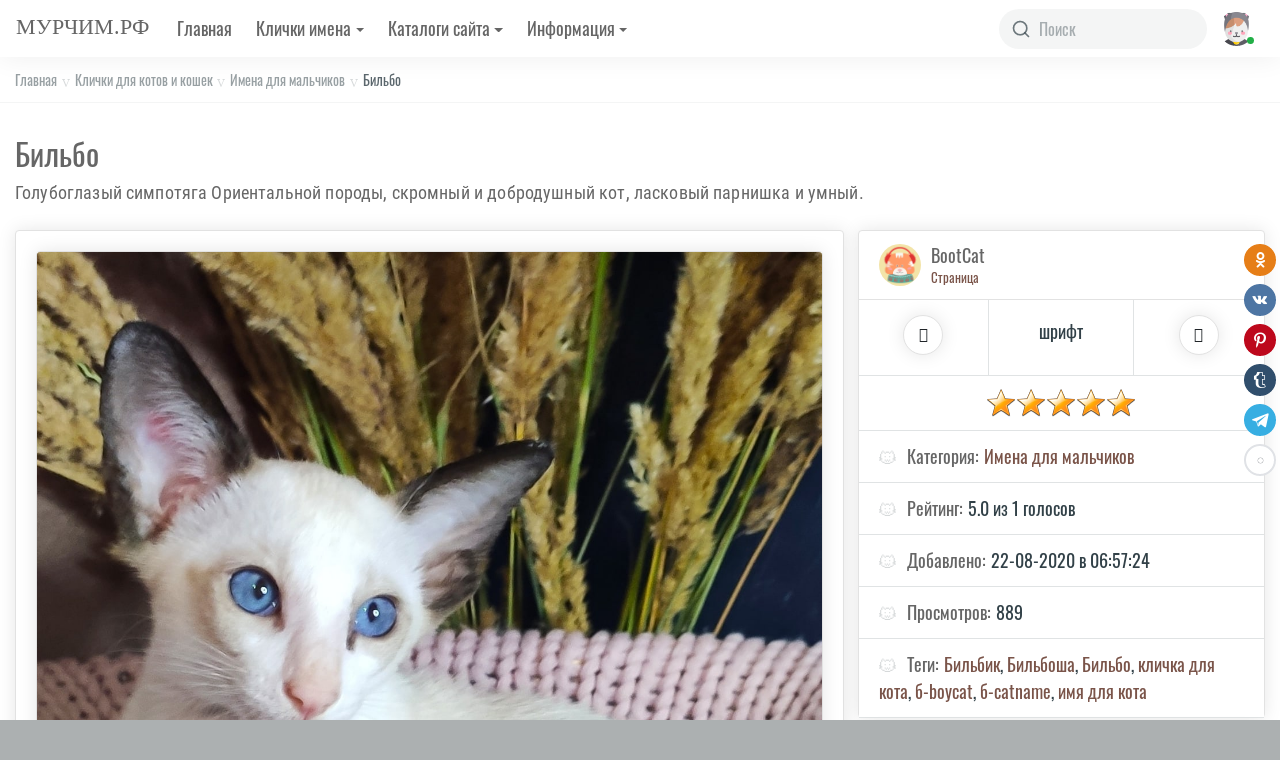

--- FILE ---
content_type: text/html; charset=UTF-8
request_url: https://murchim.ru/klichki-dla-kotov-i-koshek/bilbo/2020-08-22-298
body_size: 11338
content:
<!DOCTYPE html>
<html lang="ru" prefix="og: http://ogp.me/ns#">
<head> 
<meta charset="UTF-8" />
<meta name="viewport" content="width=device-width, initial-scale=1.0, maximum-scale=1.0, user-scalable=no" />
<title>Бильбо & Имена для мальчиков & Клички для котов и кошек | МУРЧИМ.РФ</title> 
<meta name='description' content='Голубоглазый симпотяга Ориентальной породы, скромный и добродушный кот, ласковый парнишка и умный.' />
<meta property='og:url' content='https://murchim.ru/klichki-dla-kotov-i-koshek/bilbo/2020-08-22-298' />
<meta property='og:locale' content='ru_RU' />
<meta property='og:title' content='Бильбо & Имена для мальчиков & Клички для котов и кошек' />
<meta property='og:description' name='og:description' content='Голубоглазый симпотяга Ориентальной породы, скромный и добродушный кот, ласковый парнишка и умный.' />
<meta property='og:image' content='https://murchim.ru/_pu/0/16290246.jpg' />
<meta property='og:image:type' content='image/jpeg' /> 
<meta property='og:image:width' content='1365'/>
<meta property='og:image:height' content='1365'/>
<meta property='og:image:alt' content='Бильбо - Имена для мальчиков - Клички для котов и кошек'/>
<meta property='og:site_name' content='МУРЧИМ.РФ'>
<meta property='og:type' content='article' />
<meta property='article:section' content='Клички для котов и кошек'>
<meta property='article:author' content='BootCat'/>
<meta property='article:tag' content='Бильбо, Бильбоша, Бильбик'>
<meta property='article:published_time' content='22-08-2020T06:57:24+03:00'>
<link rel="canonical" href="https://murchim.ru/klichki-dla-kotov-i-koshek/bilbo/2020-08-22-298" /> 
<link rel="icon" type="image/png" href="/favicon-16x16.png" sizes="16x16">
<link rel="icon" type="image/png" href="/favicon-32x32.png" sizes="32x32">
<link rel="icon" type="image/png" href="/favicon-96x96.png" sizes="96x96">
<link rel="apple-touch-icon" sizes="57x57" href="/apple-touch-icon-57x57.png">
<link rel="apple-touch-icon" sizes="114x114" href="/apple-touch-icon-114x114.png">
<link rel="apple-touch-icon" sizes="72x72" href="/apple-touch-icon-72x72.png">
<link rel="apple-touch-icon" sizes="144x144" href="/apple-touch-icon-144x144.png">
<link rel="apple-touch-icon" sizes="60x60" href="/apple-touch-icon-60x60.png">
<link rel="apple-touch-icon" sizes="120x120" href="/apple-touch-icon-120x120.png">
<link rel="apple-touch-icon" sizes="76x76" href="/apple-touch-icon-76x76.png">
<link rel="apple-touch-icon" sizes="152x152" href="/apple-touch-icon-152x152.png">
<link rel="apple-touch-icon" sizes="180x180" href="/apple-touch-icon-180x180.png"> 
<link href="/css/bootstrap.min.css" rel="stylesheet" type="text/css">
<link href="/css/fontawesome.min.css" rel="stylesheet" type="text/css"> 
<link href="/css/animate.css" rel="stylesheet" type="text/css">
<link href="/css/material-design-iconic-font.min.css" rel="stylesheet" type="text/css"> 
<link href="/css/style.css" rel="stylesheet" type="text/css"> 

	<link rel="stylesheet" href="/.s/src/base.min.css" />
	<link rel="stylesheet" href="/.s/src/layer7.min.css" />

	<script src="/.s/src/jquery-3.6.0.min.js"></script>
	
	<script src="/.s/src/uwnd.min.js"></script>
	<script src="//s729.ucoz.net/cgi/uutils.fcg?a=uSD&ca=2&ug=999&isp=1&r=0.951316922421004"></script>
	<link rel="stylesheet" href="/.s/src/socCom.min.css" />
	<link rel="stylesheet" href="/.s/src/social.css" />
	<script src="/.s/src/socCom.min.js"></script>
	<script src="//sys000.ucoz.net/cgi/uutils.fcg?a=soc_comment_get_data&site=emurchim"></script>
	<script>
/* --- UCOZ-JS-DATA --- */
window.uCoz = {"ssid":"211225357540023541662","uLightboxType":1,"site":{"domain":"murchim.ru","id":"emurchim","host":"murchim.ucoz.net"},"layerType":7,"sign":{"5255":"Помощник"},"country":"US","language":"ru","module":"blog"};
/* --- UCOZ-JS-CODE --- */

		function _bldCont1(a, b) {
			window._bldCont && _bldCont(b);
			!window._bldCont && (IMGS = window['allEntImgs' + a]) && window.open(IMGS[0][0]);
		}

		function eRateEntry(select, id, a = 65, mod = 'blog', mark = +select.value, path = '', ajax, soc) {
			if (mod == 'shop') { path = `/${ id }/edit`; ajax = 2; }
			( !!select ? confirm(select.selectedOptions[0].textContent.trim() + '?') : true )
			&& _uPostForm('', { type:'POST', url:'/' + mod + path, data:{ a, id, mark, mod, ajax, ...soc } });
		}

		function updateRateControls(id, newRate) {
			let entryItem = self['entryID' + id] || self['comEnt' + id];
			let rateWrapper = entryItem.querySelector('.u-rate-wrapper');
			if (rateWrapper && newRate) rateWrapper.innerHTML = newRate;
			if (entryItem) entryItem.querySelectorAll('.u-rate-btn').forEach(btn => btn.remove())
		}
 function uSocialLogin(t) {
			var params = {"facebook":{"width":950,"height":520},"ok":{"height":390,"width":710},"yandex":{"width":870,"height":515},"vkontakte":{"height":400,"width":790},"google":{"width":700,"height":600}};
			var ref = escape(location.protocol + '//' + ('murchim.ru' || location.hostname) + location.pathname + ((location.hash ? ( location.search ? location.search + '&' : '?' ) + 'rnd=' + Date.now() + location.hash : ( location.search || '' ))));
			window.open('/'+t+'?ref='+ref,'conwin','width='+params[t].width+',height='+params[t].height+',status=1,resizable=1,left='+parseInt((screen.availWidth/2)-(params[t].width/2))+',top='+parseInt((screen.availHeight/2)-(params[t].height/2)-20)+'screenX='+parseInt((screen.availWidth/2)-(params[t].width/2))+',screenY='+parseInt((screen.availHeight/2)-(params[t].height/2)-20));
			return false;
		}
		function TelegramAuth(user){
			user['a'] = 9; user['m'] = 'telegram';
			_uPostForm('', {type: 'POST', url: '/index/sub', data: user});
		}
function loginPopupForm(params = {}) { new _uWnd('LF', ' ', -250, -100, { closeonesc:1, resize:1 }, { url:'/index/40' + (params.urlParams ? '?'+params.urlParams : '') }) }
/* --- UCOZ-JS-END --- */
</script>

	<style>.UhideBlock{display:none; }</style>
	<script type="text/javascript">new Image().src = "//counter.yadro.ru/hit;noadsru?r"+escape(document.referrer)+(screen&&";s"+screen.width+"*"+screen.height+"*"+(screen.colorDepth||screen.pixelDepth))+";u"+escape(document.URL)+";"+Date.now();</script><script type="text/javascript">if(['murchim.ru','murchim.ru'].indexOf(document.domain)<0)document.write('<meta http-equiv="refresh" content="0; url=https://murchim.ru'+window.location.pathname+window.location.search+window.location.hash+'">');</script>
</head>
<body>
<div class="murchim-wrapper murchim-alt-nav">
<!--U1AHEADER1Z--><nav class="navbar navbar-expand-xl navbar-light fixed-top murchim-navbar murchim-navbar-alt" role="navigation">
<a class="navbar-toggle-btn nav-link-hover navbar-toggler" href="javascript:void(0);" data-toggle="collapse" data-target="#navbarCollapseAlt" aria-controls="navbarCollapseAlt" aria-expanded="false" aria-label="Открыть меню"><span class="feather-icon"><i data-feather="menu"></i></span></a>
<a class="navbar-brand" href="/"><h1 class="d-inline-block align-top">МУРЧИМ.РФ</h1></a>
<div class="collapse navbar-collapse" id="navbarCollapseAlt">
<ul class="navbar-nav">
<li class="nav-item"><a class="nav-link" href="/">Главная</a></li>
 
<li class="nav-item dropdown show-on-click">
<a class="nav-link dropdown-toggle" href="#" role="button" data-toggle="dropdown" aria-haspopup="true" aria-expanded="false">Клички имена</a>
<div class="dropdown-menu open-right-side">
<a class="dropdown-item" href="/klichki-dla-kotov-i-koshek/imena_dla_malchikov/1-0-1">Клички для котиков</a>
<a class="dropdown-item" href="/klichki-dla-kotov-i-koshek/imena-dla-devochek/1-0-2">Клички для кошечек</a>
</div>
</li>
<li class="nav-item dropdown show-on-click">
<a class="nav-link dropdown-toggle" href="#" role="button" data-toggle="dropdown" aria-haspopup="true" aria-expanded="false">Каталоги сайта</a>
<div class="dropdown-menu open-right-side">
<a class="dropdown-item" href="/klichki-dla-kotov-i-koshek/">Клички имена</a>
<a class="dropdown-item" href="/video/">Котовидео</a> 
<a class="dropdown-item" href="/kototema/">Кототема</a>
<a class="dropdown-item" href="/foto-i-kartinki-koshek/">Фото и картинки</a>
<a class="dropdown-item" href="/kotoliteratura/">Котолитература</a>
<a class="dropdown-item" href="/pitomniki-koshek/">Питомники</a> 
<a class="dropdown-item" href="/priyuty-dlya-koshek/">Приюты</a>
</div>
</li> 
<li class="nav-item dropdown show-on-click">
<a class="nav-link dropdown-toggle" href="#" role="button" data-toggle="dropdown" aria-haspopup="true" aria-expanded="false">Информация</a>
<div class="dropdown-menu open-right-side">
 <a class="dropdown-item" href="/index/0-2">О нас</a>
<a class="dropdown-item" href="/index/information_contacts/0-3">Контакты</a>
<a class="dropdown-item" href="/faq">Вопросы</a>
</div>
</li> 
</ul>
<form class="navbar-search-alt" onsubmit="this.sfSbm.disabled=true" method="get" action="/search/">
<div class="input-group">
<div class="input-group-prepend">
<span class="input-group-text"><span class="feather-icon"><i data-feather="search"></i></span></span>
</div>
<input class="form-control" type="search" placeholder="Поиск" aria-label="Search" name="q">
</div>
</form> 
</div>
<ul class="navbar-nav murchim-navbar-content">
<li class="nav-item dropdown dropdown-authentication">
<a class="nav-link dropdown-toggle no-caret" href="#" role="button" data-toggle="dropdown" aria-haspopup="true" aria-expanded="false">
<div class="media">
<div class="media-img-wrap">
<div class="avatar">
<img src="/img/no-avatar.png" alt="Гость" class="avatar-img rounded-circle">
</div>
<span class="badge badge-success badge-indicator"></span>
</div> 
</div>
</a>
<div class="dropdown-menu dropdown-menu-right" data-dropdown-in="flipInX" data-dropdown-out="flipOutX">

<div class="dropdown-divider"></div>
<a class="dropdown-item" href="javascript:;" rel="nofollow" onclick="loginPopupForm(); return false;"><i class="dropdown-icon zmdi zmdi-power"></i><span>Войти</span></a>
</div>
</li>
</ul>
</nav><!--/U1AHEADER1Z--> 
<div class="murchim-pg-wrapper">
<nav class="murchim-breadcrumb" aria-label="breadcrumb">
<ol class="breadcrumb breadcrumb-light bg-transparent">
<li class="breadcrumb-item"><a href="https://murchim.ru/">Главная</a></li>
<li class="breadcrumb-item"><a href="/klichki-dla-kotov-i-koshek/">Клички для котов и кошек</a></li>
<li class="breadcrumb-item"><a href="/klichki-dla-kotov-i-koshek/imena_dla_malchikov/1-0-1">Имена для мальчиков</a></li> 
<li class="breadcrumb-item active" aria-current="page">Бильбо</li> 
</ol>
</nav>

 <div class="container-fluid">
 <div class="murchim-pg-header">
 <h2 class="murchim-pg-title pb-10 d-block w-100">Бильбо</h2> 
 <p class="murchim-pg-title">Голубоглазый симпотяга Ориентальной породы, скромный и добродушный кот, ласковый парнишка и умный.</p>
 </div> 
<div class="row">
<div class="col-xl-12 pa-0">
<div class="container-fluid"> 
<div class="murchim-row">
<div class="col-lg-8">
<div class="card card-profile-feed">
<div class="card-body">
<div class="card"> 
<div class="position-relative pb-4" id="article">
<img class="card-img-top d-block mb-4" src="/_bl/2/00835493.jpg" alt="Бильбо - Имена для мальчиков - Клички для котов и кошек">
<div class="px-2 text-center">Бильбо, Бильбоша, Бильбик</div><hr />
</div>
<div class="card-footer">
<button class="btn btn-outline-success btn-block" data-toggle="modal" data-target="#exampleModalLong" id="screen">Сделать скриншот</button>
</div>
</div>
</div> 
</div> 
</div>
 
 <div class="col-lg-4">
 <div class="card card-profile-feed">
 <div class="card-header card-header-action">
 <div class="media align-items-center">
 <div class="media-img-wrap d-flex mr-10">
 <div class="avatar avatar-sm">
 <img src="/.s/a/43/172673490.png" alt="BootCat" class="avatar-img rounded-circle">
 </div>
 </div>
 <div class="media-body">
 <div class="text-capitalize font-weight-500 text-dark"><h4 title="Добавил BootCat">BootCat</h4></div>
 <div class="font-13"><a href="/index/8-3" target="_blank" title="Страница BootCat">Страница</a></div>
 </div>
 </div>
 
  
 
 </div>
 
 <div class="row text-center"> 
 <div class="col-4 border-right pr-0">
 <div class="pa-15">
 <span class="d-block h5 text-dark mb-5"><button class="btn btn-icon btn-icon-circle btn-icon-style-2" id="fontsizePlus" aria-label="Увеличить шрифт"><span class="btn-icon-wrap"><i class="fa fa-plus"></i></span></button></span>
 </div>
 </div>
 <div class="col-4 border-right px-0">
 <div class="pa-15"> 
 <span class="d-block h4 text-dark pt-1">шрифт</span>
 
 </div>
 </div>
 <div class="col-4 pl-0">
 <div class="pa-15">
 <span class="d-block h5 mb-5 text-dark"><button class="btn btn-icon btn-icon-circle btn-icon-style-2" id="fontsizeMinus" aria-label="Уменьшить шрифт"><span class="btn-icon-wrap"><i class="fa fa-minus"></i></span></button></span>
 </div>
 </div>
 </div>
 
 <ul class="list-group list-group-flush">
 <li class="list-group-item"><div class="mx-auto" style="width: 150px;">
		<style type="text/css">
			.u-star-rating-30 { list-style:none; margin:0px; padding:0px; width:150px; height:30px; position:relative; background: url('/.s/img/stars/3/30.png') top left repeat-x }
			.u-star-rating-30 li{ padding:0px; margin:0px; float:left }
			.u-star-rating-30 li a { display:block;width:30px;height: 30px;line-height:30px;text-decoration:none;text-indent:-9000px;z-index:20;position:absolute;padding: 0px;overflow:hidden }
			.u-star-rating-30 li a:hover { background: url('/.s/img/stars/3/30.png') left center;z-index:2;left:0px;border:none }
			.u-star-rating-30 a.u-one-star { left:0px }
			.u-star-rating-30 a.u-one-star:hover { width:30px }
			.u-star-rating-30 a.u-two-stars { left:30px }
			.u-star-rating-30 a.u-two-stars:hover { width:60px }
			.u-star-rating-30 a.u-three-stars { left:60px }
			.u-star-rating-30 a.u-three-stars:hover { width:90px }
			.u-star-rating-30 a.u-four-stars { left:90px }
			.u-star-rating-30 a.u-four-stars:hover { width:120px }
			.u-star-rating-30 a.u-five-stars { left:120px }
			.u-star-rating-30 a.u-five-stars:hover { width:150px }
			.u-star-rating-30 li.u-current-rating { top:0 !important; left:0 !important;margin:0 !important;padding:0 !important;outline:none;background: url('/.s/img/stars/3/30.png') left bottom;position: absolute;height:30px !important;line-height:30px !important;display:block;text-indent:-9000px;z-index:1 }
		</style><script>
			var usrarids = {};
			function ustarrating(id, mark) {
				if (!usrarids[id]) {
					usrarids[id] = 1;
					$(".u-star-li-"+id).hide();
					_uPostForm('', { type:'POST', url:`/blog`, data:{ a:65, id, mark, mod:'blog', ajax:'2' } })
				}
			}
		</script><ul id="uStarRating298" class="uStarRating298 u-star-rating-30" title="Рейтинг: 5.0/1">
			<li id="uCurStarRating298" class="u-current-rating uCurStarRating298" style="width:100%;"></li><li class="u-star-li-298"><a href="javascript:;" onclick="ustarrating('298', 1)" class="u-one-star">1</a></li>
				<li class="u-star-li-298"><a href="javascript:;" onclick="ustarrating('298', 2)" class="u-two-stars">2</a></li>
				<li class="u-star-li-298"><a href="javascript:;" onclick="ustarrating('298', 3)" class="u-three-stars">3</a></li>
				<li class="u-star-li-298"><a href="javascript:;" onclick="ustarrating('298', 4)" class="u-four-stars">4</a></li>
				<li class="u-star-li-298"><a href="javascript:;" onclick="ustarrating('298', 5)" class="u-five-stars">5</a></li></ul></div></li>
 <li class="list-group-item"><span><i class="font-18 text-light-20 mr-10">&#128049;</i><span>Категория:</span></span><span class="ml-5 text-dark"><a href="/klichki-dla-kotov-i-koshek/imena_dla_malchikov/1-0-1" target="_blank">Имена для мальчиков</a></span></li>
 <li class="list-group-item"><span><i class="font-18 text-light-20 mr-10">&#128049;</i><span>Рейтинг:</span></span><span class="ml-5 text-dark">5.0 из 1 голосов</span></li> 
 <li class="list-group-item"><span><i class="font-18 text-light-20 mr-10">&#128049;</i><span>Добавлено:</span></span><span class="ml-5 text-dark">22-08-2020 в 06:57:24</span></li>
 <li class="list-group-item"><span><i class="font-18 text-light-20 mr-10">&#128049;</i><span>Просмотров:</span></span><span class="ml-5 text-dark">889</span></li>
 <li class="list-group-item"><span><i class="font-18 text-light-20 mr-10">&#128049;</i><span>Теги:</span></span><span class="ml-5 text-dark"><noindex><a href="/search/%D0%91%D0%B8%D0%BB%D1%8C%D0%B1%D0%B8%D0%BA/" rel="nofollow" class="eTag">Бильбик</a>, <a href="/search/%D0%91%D0%B8%D0%BB%D1%8C%D0%B1%D0%BE%D1%88%D0%B0/" rel="nofollow" class="eTag">Бильбоша</a>, <a href="/search/%D0%91%D0%B8%D0%BB%D1%8C%D0%B1%D0%BE/" rel="nofollow" class="eTag">Бильбо</a>, <a href="/search/%D0%BA%D0%BB%D0%B8%D1%87%D0%BA%D0%B0%20%D0%B4%D0%BB%D1%8F%20%D0%BA%D0%BE%D1%82%D0%B0/" rel="nofollow" class="eTag">кличка для кота</a>, <a href="/search/%D0%B1-boycat/" rel="nofollow" class="eTag">б-boycat</a>, <a href="/search/%D0%B1-catname/" rel="nofollow" class="eTag">б-catname</a>, <a href="/search/%D0%B8%D0%BC%D1%8F%20%D0%B4%D0%BB%D1%8F%20%D0%BA%D0%BE%D1%82%D0%B0/" rel="nofollow" class="eTag">имя для кота</a></noindex></span></li> 
 </ul> 
<!--U1PROMO1Z--><script>window.yaContextCb=window.yaContextCb||[]</script>
<script src="https://yandex.ru/ads/system/context.js" async></script>
<div class="d-block text-center">
<div id="yandex_rtb_R-A-1606548-1"></div>
<script>window.yaContextCb.push(()=>{
 Ya.Context.AdvManager.render({
 renderTo: 'yandex_rtb_R-A-1606548-1',
 blockId: 'R-A-1606548-1'
 })
})</script>
</div><!--/U1PROMO1Z--> 
 </div>

 
 <div class="card card-profile-feed">
 <div class="card-header card-header-action">
 <h6>Мы в соц сетях</h6>
 </div> 
 <ul class="list-group list-group-flush">
 <li class="list-group-item text-center">
<div class="avatar-group avatar-group-lg avatar-group-overlapped">
 <div class="avatar">
 <span class="avatar-text avatar-text-inv-orange rounded-circle"><span class="initial-wrap"><span><a href="https://ok.ru/group/54590359011473" target="_blank" class="text-white"><i class="fa fa-odnoklassniki"></i></a></span></span>
 </span>
 </div>
 <div class="avatar">
 <span class="avatar-text avatar-text-inv-blue rounded-circle"><span class="initial-wrap"><span><a href="https://vk.com/murchim_ru" target="_blank" class="text-white"><i class="fa fa-vk"></i></a></span></span>
 </span>
 </div>
 <div class="avatar">
 <span class="avatar-text avatar-text-inv-pink rounded-circle"><span class="initial-wrap"><span><a href="https://www.pinterest.ru/murchimru/" target="_blank" class="text-white"><i class="fa fa-pinterest-p"></i></a></span></span>
 </span>
 </div>
 <div class="avatar">
 <span class="avatar-text avatar-text-inv-indigo rounded-circle"><span class="initial-wrap"><span><a href="https://rutube.ru/channel/18085100/" target="_blank" class="text-white"><i class="fa fa-registered"></i></a></span></span>
 </span>
 </div>
 <div class="avatar">
 <span class="avatar-text avatar-text-inv-sky rounded-circle"><span class="initial-wrap"><span><a href="https://t.me/murchim_rf" target="_blank" class="text-white"><i class="fa fa-paper-plane"></i></a></span></span>
 </span>
 </div>
 </div>
 </li>
 </ul>
</div> 
</div>
</div> 
</div>
</div>
 
 </div>
 
 <!-- comments --><div class="murchim-sec-wrapper">
 <h5 class="murchim-sec-title mb-25">Комментарии</h5>
 <div class="row">
 <div class="col-sm-12">
 <div class="card">
 <div class="card-body">


 <table border="0" cellpadding="0" cellspacing="0" style="min-width:100%">
<tr><td width="60%" height="25"><!--<s5183>-->Всего комментариев<!--</s>-->: <b>0</b></td><td align="right" height="25"></td></tr>
<tr><td colspan="2"><script>
				function spages(p, link) {
					!!link && location.assign(atob(link));
				}
			</script>
			<div id="comments"></div>
			<div id="newEntryT"></div>
			<div id="allEntries"></div>
			<div id="newEntryB"></div>
			<script>
				(function() {
					'use strict';
					var commentID = ( /comEnt(\d+)/.exec(location.hash) || {} )[1];
					if (!commentID) {
						return window.console && console.info && console.info('comments, goto page', 'no comment id');
					}
					var selector = '#comEnt' + commentID;
					var target = $(selector);
					if (target.length) {
						$('html, body').animate({
							scrollTop: ( target.eq(0).offset() || { top: 0 } ).top
						}, 'fast');
						return window.console && console.info && console.info('comments, goto page', 'found element', selector);
					}
					$.get('/index/802', {
						id: commentID
					}).then(function(response) {
						if (!response.page) {
							return window.console && console.warn && console.warn('comments, goto page', 'no page within response', response);
						}
						spages(response.page);
						setTimeout(function() {
							target = $(selector);
							if (!target.length) {
								return window.console && console.warn && console.warn('comments, goto page', 'comment element not found', selector);
							}
							$('html, body').animate({
								scrollTop: ( target.eq(0).offset() || { top: 0 } ).top
							}, 'fast');
							return window.console && console.info && console.info('comments, goto page', 'scrolling to', selector);
						}, 500);
					}, function(response) {
						return window.console && console.error && console.error('comments, goto page', response.responseJSON);
					});
				})();
			</script>
		</td></tr>
<tr><td colspan="2" align="center"></td></tr>
<tr><td colspan="2" height="10"></td></tr>
</table>


<form name="socail_details" id="socail_details" onsubmit="return false;">
						   <input type="hidden" name="social" value="">
						   <input type="hidden" name="data" value="">
						   <input type="hidden" name="id" value="298">
						   <input type="hidden" name="ssid" value="211225357540023541662">
					   </form><div id="postFormContent" class="">
		<form method="post" name="addform" id="acform" action="/index/" onsubmit="return addcom(this)" class="blog-com-add" data-submitter="addcom"><script>
		function _dS(a){var b=a.split(''),c=b.pop();return b.map(function(d){var e=d.charCodeAt(0)-c;return String.fromCharCode(32>e?127-(32-e):e)}).join('')}
		var _y8M = _dS('?lqsxw#w|sh@%klgghq%#qdph@%vrv%#ydoxh@%6;6989<36<%#2A3');
		function addcom( form, data = {} ) {
			if (document.getElementById('addcBut')) {
				document.getElementById('addcBut').disabled = true;
			} else {
				try { document.addform.submit.disabled = true; } catch(e) {}
			}

			if (document.getElementById('eMessage')) {
				document.getElementById('eMessage').innerHTML = '<span style="color:#999"><img src="/.s/img/ma/m/i2.gif" border="0" align="absmiddle" width="13" height="13"> Идёт передача данных...</span>';
			}

			_uPostForm(form, { type:'POST', url:'/index/', data })
			return false
		}
document.write(_y8M);</script>
				<div class="mc-widget">
					<script>
						var socRedirect = location.protocol + '//' + ('murchim.ru' || location.hostname) + location.pathname + location.search + (location.hash && location.hash != '#' ? '#reloadPage,' + location.hash.substr(1) : '#reloadPage,gotoAddCommentForm' );
						socRedirect = encodeURIComponent(socRedirect);

						try{var providers = {};} catch (e) {}

						function socialRepost(entry_link, message) {
							console.log('Check witch Social network is connected.');

							var soc_type = jQuery("form#acform input[name='soc_type']").val();
							switch (parseInt(soc_type)) {
							case 101:
								console.log('101');
								var newWin = window.open('https://vk.com/share.php?url='+entry_link+'&description='+message+'&noparse=1','window','width=640,height=500,scrollbars=yes,status=yes');
							  break;
							case 102:
								console.log('102');
								var newWin = window.open('https://www.facebook.com/sharer/sharer.php?u='+entry_link+'&description='+encodeURIComponent(message),'window','width=640,height=500,scrollbars=yes,status=yes');
							  break;
							case 103:
								console.log('103');

							  break;
							case 104:
								console.log('104');

							  break;
							case 105:
								console.log('105');

							  break;
							case 106:
								console.log('106');

							  break;
							case 107:
								console.log('107');
								var newWin = window.open('https://twitter.com/intent/tweet?source=webclient&url='+entry_link+'&text='+encodeURIComponent(message)+'&callback=?','window','width=640,height=500,scrollbars=yes,status=yes');
							  break;
							case 108:
								console.log('108');

							  break;
							case 109:
								console.log('109');
								var newWin = window.open('https://plusone.google.com/_/+1/confirm?hl=en&url='+entry_link,'window','width=600,height=610,scrollbars=yes,status=yes');
							  break;
							}
						}

						function updateSocialDetails(type) {
							console.log('updateSocialDetails');
							jQuery.getScript('//sys000.ucoz.net/cgi/uutils.fcg?a=soc_comment_get_data&site=emurchim&type='+type, function() {
								jQuery("form#socail_details input[name='social']").val(type);
								jQuery("form#socail_details input[name=data]").val(data[type]);
								jQuery("form#acform input[name=data]").val(data[type]);
								_uPostForm('socail_details',{type:'POST',url:'/index/778', data:{'m':'1', 'vi_commID': '', 'catPath': ''}});
							});
						}

						function logoutSocial() {
							console.log('delete cookie');
							delete_msg_cookie();
							jQuery.getScript('//sys000.ucoz.net/cgi/uutils.fcg?a=soc_comment_clear_data&site=emurchim', function(){window.location.reload();});
						}

						function utf8_to_b64( str) {
							return window.btoa(encodeURIComponent( escape( str )));
						}

						function b64_to_utf8( str) {
							return unescape(decodeURIComponent(window.atob( str )));
						}

						function getCookie(c_name) {
							var c_value = " " + document.cookie;
							var c_start = c_value.indexOf(" " + c_name + "=");
							if (c_start == -1) {
								c_value = null;
							} else {
								c_start = c_value.indexOf("=", c_start) + 1;
								var c_end = c_value.indexOf(";", c_start);
								if (c_end == -1) {
									c_end = c_value.length;
								}
								c_value = unescape(c_value.substring(c_start,c_end));
							}
							return c_value;
						}

						var delete_msg_cookie = function() {
							console.log('delete_msg_cookie');
							document.cookie = 'msg=;expires=Thu, 01 Jan 1970 00:00:01 GMT;';
						};

						function preSaveMessage() {
							var msg = jQuery("form#acform textarea").val();
							if (msg.length > 0) {
								document.cookie = "msg="+utf8_to_b64(msg)+";"; //path="+window.location.href+";
							}
						}

						function googleAuthHandler(social) {
							if (!social) return
							if (!social.enabled || !social.handler) return

							social.window = window.open(social.url, '_blank', 'width=600,height=610');
							social.intervalId = setInterval(function(social) {
								if (social.window.closed) {
									clearInterval(social.intervalId)
									self.location.reload()
								}
							}, 1000, social)
						}

						

						(function(jq) {
							jq(document).ready(function() {
								
																
								jQuery(".uf-tooltip a.uf-tt-exit").attr('href','/index/10');
								console.log('ready - update details');
								console.log('scurrent', window.scurrent);
								if (typeof(window.scurrent) != 'undefined' && scurrent > 0 && data[scurrent]) {
									jQuery("#postFormContent").html('<div style="width:100%;text-align:center;padding-top:50px;"><img alt="" src="/.s/img/ma/m/i3.gif" border="0" width="220" height="19" /></div>');

									jQuery("form#socail_details input[name=social]").val(scurrent);
									jQuery("form#socail_details input[name=data]").val(data[scurrent]);
									updateSocialDetails(scurrent);
								}
								jQuery('a#js-ucf-start').on('click', function(event) {
									event.preventDefault();
									if (scurrent == 0) {
										window.open("//sys000.ucoz.net/cgi/uutils.fcg?a=soc_comment_auth",'SocialLoginWnd','width=500,height=350,resizable=yes,titlebar=yes');
									}
								});

								jQuery('#acform a.login-with').on('click', function(event) {
									event.preventDefault();
									let social = providers[ this.dataset.social ];

									if (typeof(social) != 'undefined' && social.enabled == 1) {
										if (social.handler) {
											social.handler(social);
										} else {
											// unetLoginWnd
											let newWin = window.open(social.url, "_blank", 'width=600,height=610,scrollbars=yes,status=yes');
										}
									}
								});
							});
						})(jQuery);
					</script>
				</div>

<div class="uForm uComForm">
	
	<div class="uauth-small-links uauth-links-set"><span class="auth-links-label">Войдите:</span> <div class="auth-social-list inline-social-list"><a href="javascript:;" onclick="window.open('https://login.uid.me/?site=emurchim&ref='+escape(location.protocol + '//' + ('murchim.ru' || location.hostname) + location.pathname + ((location.hash ? ( location.search ? location.search + '&' : '?' ) + 'rnd=' + Date.now() + location.hash : ( location.search || '' )))),'uidLoginWnd','width=580,height=450,resizable=yes,titlebar=yes');return false;" class="login-with uid" title="Войти через uID" rel="nofollow"><i></i></a><a href="javascript:;" onclick="return uSocialLogin('vkontakte');" data-social="vkontakte" class="login-with vkontakte" title="Войти через ВКонтакте" rel="nofollow"><i></i></a><a href="javascript:;" onclick="return uSocialLogin('facebook');" data-social="facebook" class="login-with facebook" title="Войти через Facebook" rel="nofollow"><i></i></a><a href="javascript:;" onclick="return uSocialLogin('yandex');" data-social="yandex" class="login-with yandex" title="Войти через Яндекс" rel="nofollow"><i></i></a><a href="javascript:;" onclick="return uSocialLogin('google');" data-social="google" class="login-with google" title="Войти через Google" rel="nofollow"><i></i></a><a href="javascript:;" onclick="return uSocialLogin('ok');" data-social="ok" class="login-with ok" title="Войти через Одноклассники" rel="nofollow"><i></i></a></div></div>
	<div class="uComForm-inner">
		<span class="ucf-avatar"><img src="/.s/img/icon/social/noavatar.png" alt="avatar" /></span>
		<div class="ucf-content ucf-start-content">
			<ul class="uf-form ucf-form">
				<li><textarea class="uf-txt-input commFl js-start-txt" placeholder="Оставьте ваш комментарий..."></textarea>
				<li><button class="uf-btn" onclick="preSaveMessage(); window.open('/index/800?ref='+window.location.href, 'SocialLoginWnd', 'width=500,height=410,resizable=yes,titlebar=yes');">Отправить</button>
			</ul>
		</div>
	</div>
	
</div><input type="hidden" name="ssid" value="211225357540023541662" />
				<input type="hidden" name="a"  value="36" />
				<input type="hidden" name="m"  value="1" />
				<input type="hidden" name="id" value="298" />
				
				<input type="hidden" name="soc_type" id="csoc_type" />
				<input type="hidden" name="data" id="cdata" />
			</form>
		</div>

 
 </div>
 </div>
 </div>
 </div>
 </div><!-- /.comments --> 

</div> 
<!--U1BFOOTER1Z-->
<!-- Yandex.Metrika counter --> <script type="text/javascript" > (function(m,e,t,r,i,k,a){m[i]=m[i]||function(){(m[i].a=m[i].a||[]).push(arguments)}; m[i].l=1*new Date();k=e.createElement(t),a=e.getElementsByTagName(t)[0],k.async=1,k.src=r,a.parentNode.insertBefore(k,a)}) (window, document, "script", "https://mc.yandex.ru/metrika/tag.js", "ym"); ym(54613141, "init", { clickmap:true, trackLinks:true, accurateTrackBounce:true }); </script> <noscript><div><img src="https://mc.yandex.ru/watch/54613141" style="position:absolute; left:-9999px;" alt="" /></div></noscript> <!-- /Yandex.Metrika counter -->
<!-- Global site tag (gtag.js) - Google Analytics -->
<script async src="https://www.googletagmanager.com/gtag/js?id=UA-144632176-1"></script>
<script>
 window.dataLayer = window.dataLayer || [];
 function gtag(){dataLayer.push(arguments);}
 gtag('js', new Date());

 gtag('config', 'UA-144632176-1');
</script>
<div class="murchim-footer-wrap container">
<footer class="footer" id="footer">
<div class="row">
<div class="col-sm-12 text-center">
 <p><a href="http://xn--h1ahbooz.xn--p1ai" class="text-dark">МУРЧИМ.РФ</a> © 2026</p>
</div>
</div>
</footer> 
</div><!--/U1BFOOTER1Z-->
 </div>
 </div>
<script src="/js/popper.min.js"></script>
<script src="/js/bootstrap.min.js"></script>
<script src="/js/jquery.slimscroll.js"></script>
<script src="/js/dropdown-bootstrap-extended.js"></script>
<script src="/js/froogaloop2.min.js"></script>
<script src="/js/feather.min.js"></script>
<script src="/js/html2canvas.min.js"></script>
<script src="/js/init.js"></script>
<script async src="https://usocial.pro/usocial/usocial.js?v=6.1.4" data-script="usocial" charset="utf-8"></script>
<div class="uSocial-Share" data-pid="f63970103d282bf2236a411d450bf07e" data-type="share" data-options="round,style1,default,right,slide-down,size32,counter1,counter-after" data-social="ok,vk,pinterest,tumblr,telegram" data-mobile="vi,wa,sms"></div>
<script>
// Первый скрипт (скриншот)
var button = document.getElementById('screen');
button.onclick = function() {
 var p = document.createElement('p');
 p.innerHTML = 'Кличка: <span class="text-brown">Бильбо</span> - МУРЧИМ.РФ';
 document.getElementById('article').appendChild(p); 
 
 html2canvas(document.getElementById("article"), {
 onrendered: function (canvas) {
 var parent = document.getElementById('parent'); 
 parent.appendChild(canvas);
 }
 });
}
</script>

<script>
// Второй скрипт (изменение размера шрифта) - загружаем сразу
(function() {
 // Ждем полной загрузки DOM
 if (document.readyState === 'loading') {
 document.addEventListener('DOMContentLoaded', initFontSize);
 } else {
 initFontSize();
 }
 
 function initFontSize() {
 // Элементы
 const articleElement = document.getElementById('article');
 const btnPlus = document.getElementById('fontsizePlus');
 const btnMinus = document.getElementById('fontsizeMinus');
 
 if (!articleElement || !btnPlus || !btnMinus) {
 console.error('Не найдены необходимые элементы');
 return;
 }
 
 // Минимальный и максимальный размеры
 const MIN_SIZE = 12;
 const MAX_SIZE = 32;
 
 // Получаем сохраненный размер
 const savedSize = localStorage.getItem('contentSize');
 
 // Устанавливаем начальный размер
 if (savedSize && savedSize !== 'null' && savedSize !== 'undefined') {
 articleElement.style.fontSize = savedSize;
 } else {
 // Если нет сохраненного, используем текущий или дефолтный
 const currentSize = window.getComputedStyle(articleElement).fontSize;
 articleElement.style.fontSize = currentSize;
 }
 
 // Функция для изменения размера
 function changeFontSize(increase) {
 const currentSize = parseFloat(window.getComputedStyle(articleElement).fontSize);
 let newSize;
 
 if (increase) {
 newSize = Math.min(currentSize + 2, MAX_SIZE);
 } else {
 newSize = Math.max(currentSize - 2, MIN_SIZE);
 }
 
 // Применяем новый размер
 articleElement.style.fontSize = newSize + 'px';
 
 // Сохраняем
 localStorage.setItem('contentSize', newSize + 'px');
 
 // Обновляем состояние кнопок
 updateButtons(newSize);
 }
 
 // Функция обновления состояния кнопок
 function updateButtons(currentSize) {
 btnPlus.disabled = (currentSize >= MAX_SIZE);
 btnMinus.disabled = (currentSize <= MIN_SIZE);
 }
 
 // Вешаем обработчики
 btnPlus.addEventListener('click', function(e) {
 e.preventDefault();
 changeFontSize(true);
 });
 
 btnMinus.addEventListener('click', function(e) {
 e.preventDefault();
 changeFontSize(false);
 });
 
 // Инициализируем состояние кнопок
 const initialSize = parseFloat(window.getComputedStyle(articleElement).fontSize);
 updateButtons(initialSize);
 
 console.log('Скрипт изменения шрифта загружен');
 }
})();
</script>

<div class="modal fade bd-example-modal-lg" id="exampleModalLong" tabindex="-1" role="dialog" aria-labelledby="exampleModalLongTitle" aria-hidden="true" data-target=".bd-example-modal-lg">
 <div class="modal-dialog modal-lg" role="document">
 <div class="modal-content">
 <div class="modal-header">
 <h5 class="modal-title" id="exampleModalLongTitle">Сохраните скриншот</h5>
 
 <button type="button" class="close text-danger" data-dismiss="modal" aria-label="Close">
 <span aria-hidden="true">&times;</span>
 </button>
 
 </div>
 <div class="modal-body" id="parent">

 </div>
 <div class="modal-footer">
 <p>Ширина изображения зависит от ширины поля с текстом, при необходимости измените ширину поля с текстом до необходимого размера или увеличьте размер шрифта.</p>
 </div>
 </div>
 </div>
</div>

</body>
</html>
<!-- 0.09603 (s729) -->

--- FILE ---
content_type: application/javascript; charset=UTF-8
request_url: https://murchim.ru/js/init.js
body_size: 18205
content:
/** *************Init JS*********************
	
    TABLE OF CONTENTS
	---------------------------
	1.Ready function
	2.Load function
	3.Full height function
	4.brunette function
	5.Chat App function
	6.Resize function
 ** ***************************************/
 
 "use strict"; 
/*****Ready function start*****/
$(document).ready(function(){
	brunette();
	emailApp();
	chatApp();
	calendarApp();
	fmApp();
	/*Disabled*/
	$(document).on("click", "a.disabled,a:disabled",function(e) {
		 return false;
	});
});
/*****Ready function end*****/

/*****Load function start*****/
$(window).on("load",function(){
	$(".preloader-it").delay(500).fadeOut("slow");
});
/*****Load function* end*****/

/*Variables*/
var height,width,
$wrapper = $(".murchim-wrapper"),
$nav = $(".murchim-nav"),
$vertnaltNav = $(".murchim-wrapper.murchim-vertical-nav,.murchim-wrapper.murchim-alt-nav"),
$horizontalNav = $(".murchim-wrapper.murchim-horizontal-nav"),
$navbar= $(".murchim-navbar");

/***** brunette function start *****/
var brunette = function(){
	
	/*Feather Icon*/
	var featherIcon = $('.feather-icon');
	if( featherIcon.length > 0 ){
		feather.replace();
	}
	
	
	/*Counter Animation*/
	var counterAnim = $('.counter-anim');
	if( counterAnim.length > 0 ){
		counterAnim.counterUp({ delay: 10,
        time: 1000});
	}
	
	/*Tooltip*/
	if( $('[data-toggle="tooltip"]').length > 0 )
		$('[data-toggle="tooltip"]').tooltip();
	
	/*Popover*/
	if( $('[data-toggle="popover"]').length > 0 )
		$('[data-toggle="popover"]').popover()
	
	/*Navbar Collapse Animation*/
	var navbarNavCollapse = $('.murchim-nav .navbar-nav  li');
	var navbarNavAnchor = '.murchim-nav .navbar-nav  li a';
	$(document).on("click",navbarNavAnchor,function (e) {
		if ($(this).attr('aria-expanded') === "false")
				$(this).blur();
			$(this).parent().siblings().find('.collapse').collapse('hide');
			$(this).parent().find('.collapse').collapse('hide');
	});
	
	/*Card Remove*/
	$(document).on('click', '.card-close', function (e) {
		var effect = $(this).data('effect');
			$(this).closest('.card')[effect]();
		return false;	
	});
	
	/*Accordion js*/
	$(document).on('show.bs.collapse', '.accordion .collapse', function (e) {
		$(this).siblings('.card-header').addClass('activestate');
	});
	
	$(document).on('hide.bs.collapse', '.accordion .collapse', function (e) {
		$(this).siblings('.card-header').removeClass('activestate');
	});
	
	/*Navbar Toggle*/
	$(document).on('click', '#navbar_toggle_btn', function (e) {
		$wrapper.toggleClass('murchim-nav-toggle');
		$(window).trigger( "resize" );
		return false;
	});
	$(document).on('click', '#murchim_nav_backdrop,#murchim_nav_close', function (e) {
		$wrapper.removeClass('murchim-nav-toggle');
		return false;
	});
	
	/*Settings panel Toggle*/
	$(document).on('click', '#settings_toggle_btn', function (e) {
		$wrapper.toggleClass('murchim-settings-toggle');
		return false;
	});
	$(document).on('click', '#settings_panel_close', function (e) {
		$wrapper.removeClass('murchim-settings-toggle');
		return false;
	});
	$(document).on('click', '#nav_light_select', function (e) {
		$nav.removeClass('murchim-nav-dark').addClass('murchim-nav-light');
		return false;
	});
	$(document).on('click', '#nav_dark_select', function (e) {
		$nav.removeClass('murchim-nav-light').addClass('murchim-nav-dark');
		return false;
	});
	$(document).on('click', '#nav_light_select,#nav_dark_select', function (e) {
		$('.murchim-nav-select').find('.btn').removeClass('btn-outline-primary').addClass('btn-outline-light');
		$(this).removeClass('btn-outline-light').addClass('btn-outline-primary').blur();
		return false;
	});
	$(document).on('click', '#navtop_light_select,#navtop_dark_select', function (e) {
		$('.murchim-navbar-select').find('.btn').removeClass('btn-outline-primary').addClass('btn-outline-light');
		$(this).removeClass('btn-outline-light').addClass('btn-outline-primary').blur();
		return false;
	});
	$(document).on('click', '#navtop_light_select', function (e) {
		$navbar.removeClass('navbar-dark').addClass('navbar-light').find('img.brand-img').attr('src','dist/img/logo-light.png');
		return false;
	});
	$(document).on('click', '#navtop_dark_select', function (e) {
		$navbar.removeClass('navbar-light').addClass('navbar-dark').find('img.brand-img').attr('src','dist/img/logo-dark.png');
		return false;
	});
	if( $('.scroll-nav-switch').length > 0 ){
		$('.scroll-nav-switch').toggles({
			drag: true, // allow dragging the toggle between positions
			click: true, // allow clicking on the toggle
			text: {
			on: '', // text for the ON position
			off: '' // and off
			},
			on: false, // is the toggle ON on init
			animate: 250, // animation time (ms)
			easing: 'swing', // animation transition easing function
			checkbox: null, // the checkbox to toggle (for use in forms)
			clicker: null, // element that can be clicked on to toggle. removes binding from the toggle itself (use nesting)
			
			type: 'compact' // if this is set to 'select' then the select style toggle will be used
		});
		$('.scroll-nav-switch.toggle').on('toggle', function(e, active) {
			if (active) {
				$wrapper.addClass('scrollable-nav');
			} else {
				$wrapper.removeClass('scrollable-nav');
			}
		});
	}	
	var navBarChk = ($('.murchim-navbar').hasClass('navbar-dark')),
		navChk = ($('.murchim-nav').hasClass('murchim-nav-dark'))
	$(document).on('click', '#reset_settings', function (e) {
		if (navBarChk) 
			$('#navtop_dark_select').click();
			else
				$('#navtop_light_select').click();
		if (navChk) 
			$('#nav_dark_select').click();
			else
				$('#nav_light_select').click();	
		$('.scroll-nav-switch').click();
		if ($('.scroll-nav-switch').find('.toggle-on').hasClass('active')) 
			$('.scroll-nav-switch').click();
		return false;
	});
	
	/*Search form Collapse*/
	$(document).on('click', '#navbar_search_btn', function (e) {
		$('html,body').animate({ scrollTop: 0 }, 'slow');
		$(".navbar-search input").focus();
		$wrapper.addClass('navbar-search-toggle');
		$(window).trigger( "resize" );
	});
	$(document).on('click', '#navbar_search_close',function (e) {
		$wrapper.removeClass('navbar-search-toggle');
		$(window).trigger( "resize" );
		return false;
	});
		
	/*Slimscroll*/
	$('.nicescroll-bar').slimscroll({height:'100%',color: '#d6d9da', disableFadeOut : true,borderRadius:0,size:'6px',enableKeyNavigation: true,opacity:.8});
	$('.notifications-nicescroll-bar').slimscroll({height:'330px',size: '6px',color: '#d6d9da',disableFadeOut : true,borderRadius:0,enableKeyNavigation: true,opacity:.8});
	
	
	/*Slimscroll Key Control*/
	$(".slimScrollDiv").hover(function() {
		$(this).find('[class*="nicescroll-bar"]').focus();
	},function() {
		$(this).find('[class*="nicescroll-bar"]').blur();
	});
	
	/*Refresh Init Js*/
	var refreshMe = '.refresh';
	$(document).on("click",refreshMe,function (e) {
		var panelToRefresh = $(this).closest('.card').find('.refresh-container');
		var dataToRefresh = $(this).closest('.card').find('.panel-wrapper');
		var loadingAnim = panelToRefresh.find('.la-anim-1');
		panelToRefresh.show();
		setTimeout(function(){
			loadingAnim.addClass('la-animate');
		},100);
		function started(){} //function before timeout
		setTimeout(function(){
			function completed(){} //function after timeout
			panelToRefresh.fadeOut(800);
			setTimeout(function(){
				loadingAnim.removeClass('la-animate');
			},800);
		},1500);
		  return false;
	});
	
	/*Fullscreen Init Js*/
	$(document).on("click",".full-screen",function (e) {
		$(this).parents('.card').toggleClass('fullscreen');
		$(window).trigger( "resize" );
		return false;
	});
	
};
/***** brunette function end *****/

/***** Full height function start *****/
var setHeightWidth = function () {
	height = window.innerHeight;
	width = window.innerWidth;
	$('.full-height').css('height', (height));
	$('.murchim-pg-wrapper').css('min-height', (height));
	
	/*****App Height for differnt brekpoints with Vertical & Alt menu*****/
	
	/*ChatApp Height for differnt brekpoints with Vertical & Alt menu*/
	if ($vertnaltNav.hasClass('navbar-search-toggle')) 
		$vertnaltNav.find('.chatapp-users-list,.chat-body').css('height', (height - 240));
			else
				$vertnaltNav.find('.chatapp-users-list,.chat-body').css('height', (height - 190));
	
	/*EmailApp Height for differnt brekpoints with Vertical & Alt menu*/
	if ($vertnaltNav.hasClass('navbar-search-toggle')) {
			$vertnaltNav.find('.emailapp-emails-list').css('height', (height - 240));
			$vertnaltNav.find('.email-body').css('height', (height - 179));
			$vertnaltNav.find('.emailapp-sidebar').css('height', (height - 107));
		}	
		else {
				$vertnaltNav.find('.emailapp-emails-list').css('height', (height - 190));
				$vertnaltNav.find('.email-body').css('height', (height - 129));
				$vertnaltNav.find('.emailapp-sidebar').css('height', (height - 57));
			}
	/*FilemanagerApp Height for differnt brekpoints with Vertical & Alt menu*/
	if ($vertnaltNav.hasClass('navbar-search-toggle')) {
			$vertnaltNav.find('.fm-body').css('height', (height - 179));
			$vertnaltNav.find('.fmapp-sidebar').css('height', (height - 107));
		}	
		else {
				$vertnaltNav.find('.fm-body').css('height', (height - 129));
				$vertnaltNav.find('.fmapp-sidebar').css('height', (height - 57));
			}
	/*CalendarApp Height for differnt brekpoints with Vertical & Alt menu*/
	if ($vertnaltNav.hasClass('navbar-search-toggle')) 
		$vertnaltNav.find('.calendarapp-sidebar,.calendar-wrap').css('height', (height - 107));
			else 
				$vertnaltNav.find('.calendarapp-sidebar,.calendar-wrap').css('height', (height - 57));
	
	/*GmapApp Height for differnt brekpoints with Vertical & Alt menu*/
	if ($vertnaltNav.hasClass('navbar-search-toggle')) 
		$vertnaltNav.find('.gmap').css('height', (height - 107));
			else 
				$vertnaltNav.find('.gmap').css('height', (height - 57));

	
	/*****App Height for differnt brekpoints with Horizontal menu*****/
	
	/*ChatApp Height for differnt brekpoints with Horizontal menu*/
	if(width>1024) {
		if ($horizontalNav.hasClass('murchim-nav-toggle') && !($horizontalNav.hasClass('navbar-search-toggle'))) 
			$horizontalNav.find('.chatapp-users-list,.chat-body').css('height', (height - 190));
				else if (!($horizontalNav.hasClass('murchim-nav-toggle')) && $horizontalNav.hasClass('navbar-search-toggle')) 
					$horizontalNav.find('.chatapp-users-list,.chat-body').css('height', (height - 290));
					else
						$horizontalNav.find('.chatapp-users-list,.chat-body').css('height', (height - 240));
	}
	else {
		if ($horizontalNav.hasClass('navbar-search-toggle')) 
		$horizontalNav.find('.chatapp-users-list,.chat-body').css('height', (height - 240));
			else
				$horizontalNav.find('.chatapp-users-list,.chat-body').css('height', (height - 190));
	}
	
	/*EmailApp Height for differnt brekpoints with Horizontal menu*/
	if(width>1024) {
		if ($horizontalNav.hasClass('murchim-nav-toggle') && !($horizontalNav.hasClass('navbar-search-toggle'))) 
		{
			$horizontalNav.find('.emailapp-emails-list').css('height', (height - 190));
			$horizontalNav.find('.email-body').css('height', (height - 129));
			$horizontalNav.find('.emailapp-sidebar').css('height', (height - 57));
		}
		else if (!($horizontalNav.hasClass('murchim-nav-toggle')) && $horizontalNav.hasClass('navbar-search-toggle')) 
			{
				$horizontalNav.find('.emailapp-emails-list').css('height', (height - 290));
				$horizontalNav.find('.email-body').css('height', (height - 229));
				$horizontalNav.find('.emailapp-sidebar').css('height', (height - 157));
			}
			else
			{
				$horizontalNav.find('.emailapp-emails-list').css('height', (height - 240));
				$horizontalNav.find('.email-body').css('height', (height - 179));
				$horizontalNav.find('.emailapp-sidebar').css('height', (height - 107));
			}
	}
	else {
		if ($horizontalNav.hasClass('navbar-search-toggle')) 
		{
			$horizontalNav.find('.emailapp-emails-list').css('height', (height - 240));
			$horizontalNav.find('.email-body').css('height', (height - 179));
			$horizontalNav.find('.emailapp-sidebar').css('height', (height - 107));
		}	
		else
			{
				$horizontalNav.find('.emailapp-emails-list').css('height', (height - 190));
				$horizontalNav.find('.email-body').css('height', (height - 129));
				$horizontalNav.find('.emailapp-sidebar').css('height', (height - 57));
			}
	}
	
	/*FilemanagerApp Height for differnt brekpoints with Horizontal menu*/
	if(width>1024) {
		if ($horizontalNav.hasClass('murchim-nav-toggle') && !($horizontalNav.hasClass('navbar-search-toggle'))) 
		{
			$horizontalNav.find('.fm-body').css('height', (height - 129));
			$horizontalNav.find('.fmapp-sidebar').css('height', (height - 57));
		}
		else if (!($horizontalNav.hasClass('murchim-nav-toggle')) && $horizontalNav.hasClass('navbar-search-toggle')) 
			{
				$horizontalNav.find('.fm-body').css('height', (height - 229));
				$horizontalNav.find('.fmapp-sidebar').css('height', (height - 157));
			}
			else
			{
				$horizontalNav.find('.fm-body').css('height', (height - 179));
				$horizontalNav.find('.fmapp-sidebar').css('height', (height - 107));
			}
	}
	else {
		if ($horizontalNav.hasClass('navbar-search-toggle')) 
		{
			$horizontalNav.find('.fm-body').css('height', (height - 179));
			$horizontalNav.find('.fmapp-sidebar').css('height', (height - 107));
		}	
		else
			{
				$horizontalNav.find('.fm-body').css('height', (height - 129));
				$horizontalNav.find('.fmapp-sidebar').css('height', (height - 57));
			}
	}
	
	/*CalendarApp Height for differnt brekpoints with Horizontal menu*/
	if(width>1024) {
		if ($horizontalNav.hasClass('murchim-nav-toggle') && !($horizontalNav.hasClass('navbar-search-toggle'))) 
			$horizontalNav.find('.calendarapp-sidebar,.calendar-wrap').css('height', (height - 57));	
				else if (!($horizontalNav.hasClass('murchim-nav-toggle')) && $horizontalNav.hasClass('navbar-search-toggle')) 
					$horizontalNav.find('.calendarapp-sidebar,.calendar-wrap').css('height', (height - 157));
					else
						$horizontalNav.find('.calendarapp-sidebar,.calendar-wrap').css('height', (height - 107));
	}
	else {
		if ($horizontalNav.hasClass('navbar-search-toggle')) 
		$horizontalNav.find('.calendarapp-sidebar,.calendar-wrap').css('height', (height - 107));
			else 
				$horizontalNav.find('.calendarapp-sidebar,.calendar-wrap').css('height', (height - 57));
	}
	
	/*GmapApp Height for differnt brekpoints with Horizontal menu*/
	if(width>1024) {
		if ($horizontalNav.hasClass('murchim-nav-toggle') && !($horizontalNav.hasClass('navbar-search-toggle'))) 
			$horizontalNav.find('.gmap').css('height', (height - 57));	
			else if (!($horizontalNav.hasClass('murchim-nav-toggle')) && $horizontalNav.hasClass('navbar-search-toggle')) 
				$horizontalNav.find('.gmap').css('height', (height - 157));
				else
					$horizontalNav.find('.gmap').css('height', (height - 107));

	}
	else {
		if ($horizontalNav.hasClass('navbar-search-toggle')) 
		$horizontalNav.find('.gmap').css('height', (height - 107));
			else 
				$horizontalNav.find('.gmap').css('height', (height - 57));
	}
};
/***** Full height function end *****/

/***** Chat App function start *****/
var chatAppTarget = $('.chatapp-wrap');
var chatApp = function() {
	if(width>1024) 
		chatAppTarget.removeClass('chatapp-slide');
	$(document).on("click",".chatapp-wrap .chatapp-users-list a.media",function (e) {
		if(width<=1024) {
			chatAppTarget.addClass('chatapp-slide');
		}
		return false;
	});
	$(document).on("click","#back_user_list",function (e) {
		if(width<=1024) {
			chatAppTarget.removeClass('chatapp-slide');
		}	
		return false;
	});
	$(document).on("keypress","#input_msg_send_chatapp",function (e) {
		if ((e.which == 13)&&(!$(this).val().length == 0)) {
			$('<li class="media sent"><div class="media-body"><div class="msg-box"><div><p>' + $(this).val() + '</p><span class="chat-time">8:00 pm</span><div class="arrow-triangle-wrap"><div class="arrow-triangle left"></div></div></div></div></div></li>').insertAfter(".chatapp-right  ul li.media:last-child");
			$(this).val('');
		} else if(e.which == 13) {
			alert('Please type asomthing!');
		}
		return;
	});
};
/***** Chat App function end *****/

/***** Email App function start *****/
var emailAppTarget = $('.emailapp-wrap');
var emailApp = function() {
	if(width>1024) 
		emailAppTarget.removeClass('emailapp-slide');
	$(document).on("click",".emailapp-wrap .emailapp-emails-list a.media",function (e) {
		if(width<=1024) {
			emailAppTarget.addClass('emailapp-slide');
		}
		return;
	});
	$(document).on("click","#back_email_list",function (e) {
		if(width<=1024) {
			emailAppTarget.removeClass('emailapp-slide');
		}	
		return false;
	});
	$(document).on("click","#emailapp_sidebar_move",function (e) {
		emailAppTarget.toggleClass('emailapp-sidebar-toggle');
		return false;
	});
	$(document).on("click","#close_emailapp_sidebar",function (e) {
		if(width<=1400) {
			emailAppTarget.removeClass('emailapp-sidebar-toggle');
		}	
		return false;
	});
};
/***** Email App function end *****/

/***** Email App function start *****/
var fmAppTarget = $('.fmapp-wrap');
var fmApp = function() {
	$(document).on('click', '#fm_view_switcher', function (e) {
		$(this).closest('.fmapp-main').toggleClass('fmapp-view-switch');
		return false;
	});
	$(document).on("click","#fmapp_sidebar_move",function (e) {
		fmAppTarget.toggleClass('fmapp-sidebar-toggle');
		return false;
	});
	$(document).on("click","#close_fmapp_sidebar",function (e) {
		if(width<=1400) {
			fmAppTarget.removeClass('fmapp-sidebar-toggle');
		}	
		return false;
	});
};
/***** Email App function end *****/


/***** Calendar App function start *****/
var calendarAppTarget = $('.calendarapp-wrap');
var calendarApp = function() {
	$(document).on("click","#calendarapp_sidebar_move",function (e) {
		calendarAppTarget.toggleClass('calendarapp-sidebar-toggle');
		return false;
	});
	$(document).on("click","#close_calendarapp_sidebar",function (e) {
		if(width<=1024) {
			calendarAppTarget.removeClass('calendarapp-sidebar-toggle');
		}	
		return false;
	});
};
/***** Calendar App function end *****/

/***** Resize function start *****/
$(window).on("resize", function () {
	setHeightWidth();
});
$(window).trigger( "resize" );
/***** Resize function end *****/



--- FILE ---
content_type: application/javascript
request_url: https://api.tumblr.com/v2/share/stats?url=https%3A%2F%2Fmurchim.ru%2Fklichki-dla-kotov-i-koshek%2Fbilbo%2F2020-08-22-298&callback=uSocialShare.uShare.CallbackRegistry.cb396543
body_size: 62
content:
uSocialShare.uShare.CallbackRegistry.cb396543({"meta":{"status":200,"msg":"OK"},"response":{"url":"https://murchim.ru/klichki-dla-kotov-i-koshek/bilbo/2020-08-22-298","note_count":0}});